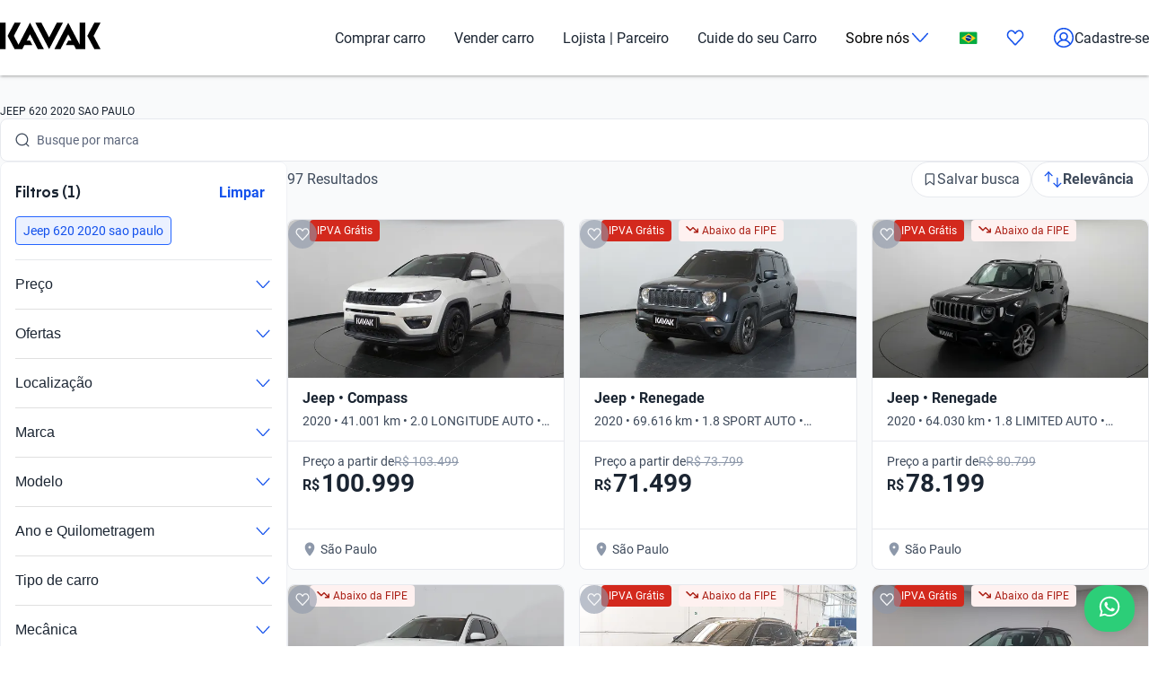

--- FILE ---
content_type: text/css; charset=UTF-8
request_url: https://www.kavak.com/catalog-ui/_next/static/css/147126d89bfaaa9c.css
body_size: 4494
content:
.error-page_container__bdSR_{display:flex;flex-direction:column;flex:1 1;width:100%;position:relative;-webkit-padding-after:4rem;padding-block-end:4rem}.error-page_header__KH43i{color:#fcfcfd;-webkit-padding-before:3.5rem;padding-block-start:3.5rem}.error-page_header__KH43i.error-page_error__NVPwx{background-color:#ed5248}.error-page_header__KH43i.error-page_warning__FXV4r{background-color:#f68309}.error-page_header__KH43i.error-page_success__1PYNl{background-color:#2565ff}@media(min-width:1024px){.error-page_header__KH43i{margin-top:40px;border-radius:12px;position:relative;margin-inline:auto;width:636px}}.error-page_close__AazDy{display:flex;align-items:center;position:absolute;right:0;top:8px;white-space:break-spaces}.error-page_wrapper__aCAVH{width:100%}.error-page_wrapper__aCAVH svg{min-width:40px!important;min-height:40px!important}.error-page_title__mzByP{color:#fff;font-weight:600;font-family:var(--font-title);font-style:normal;font-size:1.25rem;line-height:1.5rem;font-weight:400;margin-block:0;padding-block:.5rem 3rem;padding-inline:.25rem;white-space:break-spaces}@media(min-width:1024px){.error-page_title__mzByP{font-weight:600;font-family:var(--font-title);font-style:normal;font-size:1.5rem;line-height:1.75rem;padding-block:1.25rem}}.error-page_content___Otjt{margin-inline:20px;background-color:#fff;flex:1 1}@media(min-width:1024px){.error-page_content___Otjt{width:636px;margin-inline:auto;background-color:rgba(0,0,0,0)}}.error-page_card__GGqFe{-webkit-margin-before:-1.5rem;margin-block-start:-1.5rem}@media(min-width:1024px){.error-page_card__GGqFe{width:100%;padding:1.5rem 0;margin:0}}.error-page_subtitle__02i06{margin:0;font-weight:700}.error-page_description__zpFUx,.error-page_subtitle__02i06{font-family:var(--font-text);font-style:normal;font-size:1rem;line-height:1.375rem;color:#3e4a5b}.error-page_description__zpFUx{font-weight:400;margin-block:1rem}@media(min-width:1024px){.error-page_cta__L2Dn_{max-width:175px}.error-page_header__KH43i{margin-top:40px;border-radius:12px;position:relative;margin-inline:auto;width:636px}.error-page_title__mzByP{font-weight:600;font-family:var(--font-title);font-style:normal;font-size:1.5rem;line-height:1.75rem;padding-block:1.25rem}.error-page_content___Otjt{width:636px;margin-inline:auto;background-color:rgba(0,0,0,0)}.error-page_card__GGqFe{width:100%;padding:1.5rem 0;margin:0}.error-page_cta__L2Dn_{max-width:175px}}.fab_wrapper__8kZy1{display:flex;justify-content:flex-end;position:-webkit-sticky;position:sticky;bottom:0;right:0;-webkit-padding-before:1.25rem;padding-block-start:1.25rem;-webkit-padding-after:1.25rem;padding-block-end:1.25rem;-webkit-padding-end:1.25rem;padding-inline-end:1.25rem;z-index:999}.fab_fab__O8Abi{cursor:pointer;border:none;display:flex;align-items:center;justify-content:center;border-radius:1.5rem;padding:.75rem 1rem;background-color:#2cce78;box-shadow:0 4px 8px rgba(0,0,0,.08)}.fab_fab__O8Abi svg{fill:#fff}.fab_fab__O8Abi svg:hover{fill:#111724}@media(min-width:1024px){.fab_wrapper__8kZy1{bottom:0!important}}.footer_uki-footer__4t9Le{background-color:#000;width:100%;display:block;padding-block:2rem}.footer_gap__48mZ5{display:flex;flex-direction:column;gap:2rem}.footer_logo__MkqK_{display:flex;justify-content:flex-start;fill:#fff;width:100%;max-width:200px;-webkit-margin-before:.25rem;margin-block-start:.25rem;-webkit-margin-after:1.5rem;margin-block-end:1.5rem}.footer_layer__S401T{display:block;width:100%}.footer_layer__split__66kGj{display:block}@media(min-width:768px){.footer_layer__split__66kGj{display:flex;justify-content:space-between}}.footer_layer__start__YGAAg{display:block}@media(min-width:768px){.footer_layer__start__YGAAg{display:flex;justify-content:flex-start}}.footer_layer--border-top__a_MS0{border-top:1px solid #fff;-webkit-padding-before:1.5rem;padding-block-start:1.5rem}.footer_navigation__kgCAm{color:#fff;width:100%;font-family:var(--font-text);font-style:normal;font-size:1rem;line-height:1.375rem}.footer_links__23_Gu{display:flex;flex-flow:column;list-style:none;max-height:inherit;min-width:100%;font-size:.875rem;-webkit-padding-start:0;padding-inline-start:0;margin-block:0}.footer_links__23_Gu li{-webkit-margin-after:1rem;margin-block-end:1rem}.footer_links__23_Gu.footer_link__9FtvD{color:#fff;cursor:pointer;text-decoration:none}.footer_links__23_Gu.footer_link__9FtvD:hover{text-decoration:underline}@media(min-width:768px){.footer_links__23_Gu{flex-flow:column wrap;max-height:15rem}.footer_links__23_Gu li{-webkit-margin-after:1.5rem;margin-block-end:1.5rem}}.footer_social__media__H60A1{display:flex;gap:1rem}.footer_social__media--link__V0llf{display:flex;justify-content:center;align-items:center;background-color:#fff;font-size:1.5rem;width:2rem;height:2rem;border-radius:50%}.footer_entities_links__5YD8N{display:flex;flex-wrap:wrap;gap:1rem}.footer_text_group__eXFNf{display:flex;flex-direction:column;gap:1rem;color:#fff;margin-block:0;font-family:var(--font-text);font-style:normal;font-size:.875rem;line-height:1.25rem}.footer_text_group--link__xluPD{color:#fff;text-decoration:none}.footer_text_group--link__xluPD:hover{text-decoration:underline}.footer_text_group--element__dNX60 .footer_point_separator__ZSXmO{display:none}@media(min-width:768px){.footer_text_group__eXFNf{display:block}.footer_text_group--element__dNX60 .footer_point_separator__ZSXmO{display:inline-block}}.footer_point_separator__ZSXmO{-webkit-padding-end:.5rem;padding-inline-end:.5rem;-webkit-padding-start:.5rem;padding-inline-start:.5rem}.footer_modal__uMvUd{max-width:464px}.footer_modal__title__Cjv13{text-align:center;margin-block:.5rem;font-weight:600;font-family:var(--font-title);font-style:normal;font-size:1.5rem;line-height:1.75rem}.footer_modal__list__VpE2E{display:flex;flex-direction:column;list-style:none;width:100%;height:100%;min-height:10rem;max-height:13.125rem;overflow-y:scroll;-webkit-padding-end:1rem;padding-inline-end:1rem;-webkit-padding-start:1rem;padding-inline-start:1rem}.footer_modal__item__0bIB2{display:flex;align-items:center;justify-content:flex-start;width:100%;cursor:pointer;-webkit-padding-before:1rem;padding-block-start:1rem;-webkit-padding-after:1rem;padding-block-end:1rem;font-size:1rem;border-bottom:1px solid #e7e9ee;transition:background-color .3s ease}.footer_modal__item__0bIB2:hover{background-color:#eff1f5}.footer_modal__active-icon__2A_V4{opacity:0;position:relative;bottom:-3px;-webkit-margin-start:auto;margin-inline-start:auto;transition:opacity .3 ease}.header_header__SXpIL{background-color:#fff;box-shadow:0 1px 5px 0 rgba(70,70,70,.15),0 2px 2px 0 rgba(70,70,70,.15),0 3px 2px -2px rgba(70,70,70,.15);position:relative;transition-property:all}@media(max-width:820px){.header_header__desktop__YFavS{display:none}}@media(min-width:821px){.header_header__mobile__KOs3p{display:none}}.header_header__sticky__bgyV4{position:fixed;width:100%;z-index:1001}.header_header__sticky__show__Ju_T3{top:0;left:0;visibility:visible;transition:all .5s}.header_header__sticky__down__xIpQ_{visibility:hidden;transition:all .5s;transform:translateY(-200%)}.header_header__container__desktop__U_gIH{display:flex;justify-content:space-between}.header_header__container__mobile__Bg7B5{display:none}@media(max-width:820px){.header_header__container__mobile__Bg7B5{padding-inline:0!important;display:flex;justify-content:space-between;height:100%}}.header_header__logo__mB6q5{fill:#000;align-self:center}.header_header__logo__mobile__ffhZn{align-self:center;-webkit-padding-start:1.25rem;padding-inline-start:1.25rem;height:20px}.header_header__menu__701RD{display:flex;justify-content:space-between;height:84px}.header_header__shadow-disabled__e7oWn{box-shadow:none}.header_header__extension-sticky__LoDMd{position:relative;z-index:1001}.header_extension-wrapper__QTXZz{background-color:#fff;position:relative;box-shadow:0 4px 5px 0 rgba(70,70,70,.15),0 2px 2px 0 rgba(70,70,70,.15),0 3px 2px -2px rgba(70,70,70,.15);z-index:1001}.menu_header__menu-list__C2mGv{list-style:none;display:flex;align-items:center;padding:0;margin:0;-webkit-user-select:none;-moz-user-select:none;user-select:none}.menu_header__menu-list-item-favorite__7xp0U,.menu_header__menu-list-item-register__OrIKn,.menu_header__menu-list-item__KZg_2{display:block;-webkit-margin-start:2rem;margin-inline-start:2rem}@media(max-width:960px){.menu_header__menu-list-item-favorite__7xp0U,.menu_header__menu-list-item-register__OrIKn,.menu_header__menu-list-item__KZg_2{-webkit-margin-start:1rem;margin-inline-start:1rem;font-size:.925rem}}.menu_header__menu-list-item__KZg_2{position:relative;display:block;text-wrap:nowrap;cursor:pointer}.menu_header__menu-list-item__KZg_2:first-of-type{-webkit-margin-start:0;margin-inline-start:0}.menu_header__menu-list-item-anchor__uo7QM{color:#1b2532;display:flex}.menu_header__menu-list-item-anchor__uo7QM:hover{color:#000}.menu_header__menu-list-item-favorite__7xp0U svg.flat-color *{fill:#1351ec}.menu_header__menu-list-item-with-submenu__2BkeT{font-size:inherit;display:flex;gap:8px;align-items:center}.menu_header__menu-list-item-with-submenu__2BkeT svg.flat-color *{fill:#1351ec!important}.menu_header__menu-list-item-chevron__k5ZpV{transform:rotate(90deg);transition:transform .3s ease-in-out}.menu_header__menu-list-item-chevron__show__ItEaE{transform:rotate(270deg)!important}.submenu_header__submenu-list__VN_Pk{display:none;position:absolute;top:calc(100% + .5rem);left:50%;transform:translateX(-50%);background-color:#fff;border-radius:.5rem;overflow:hidden;padding-block:1rem;padding-left:0;z-index:1060;box-shadow:0 1px 5px rgba(70,70,70,.15),0 2px 2px rgba(70,70,70,.15),0 3px 2px -2px rgba(70,70,70,.15)}.submenu_header__submenu-list__hide__XtjA_{display:none}.submenu_header__submenu-list__show__BJKB0{display:block}.submenu_header__submenu-list-item___aa4Y{min-width:150px;list-style:none}.submenu_header__submenu-list-item-register-anchor__6Ol2p{color:#1b2532;display:flex;gap:8px;align-items:center}.submenu_header__submenu-list-item-register-anchor__6Ol2p .flat-color *{fill:#1351ec}.submenu_header__submenu-list-item-anchor__4RARs{padding-block:.5rem;display:block;width:100%;padding-inline:1rem;color:#1b2532}.submenu_header__submenu-list-item-anchor__4RARs:hover{background-color:#eff1f5}.coachmark{overflow:hidden}.coachmark_content__qjLu7{-webkit-margin-after:20px;margin-block-end:20px;-webkit-margin-end:24px;margin-inline-end:24px;font-family:var(--font-text);font-style:normal;font-size:1rem;line-height:1.375rem}.coachmark_actions__3h2ed{display:flex;justify-content:center}.coachmark_close___nDtB{position:absolute;top:16px;right:16px;background:none;border:none;cursor:pointer}.coachmark_tooltip__yOm_l{width:280px;background-color:#fff;border-radius:8px;padding:16px;position:relative;box-shadow:0 16px 32px rgba(0,0,0,.16)}@media(min-width:768px){.coachmark_tooltip__yOm_l{width:322px}}.location-pill_locationPill__f7Eg5{display:flex;align-items:center;cursor:pointer;padding:8px;border-radius:20px;border:1px solid #e6e6e6;background-color:#fff;color:#1b2532;gap:0;transition:all .3s ease-in-out;font-family:var(--font-text);font-style:normal;font-size:.75rem;line-height:1rem;overflow:hidden;justify-content:flex-end;margin-left:auto}.location-pill_locationPill__f7Eg5:hover{background-color:#f9fafb}.location-pill_locationPill__f7Eg5:disabled{opacity:.5;cursor:not-allowed}.location-pill_locationPill__f7Eg5:disabled:hover{background-color:#fff}.location-pill_locationPill__f7Eg5.location-pill_iconOnly__3fvye{width:32px;justify-content:center}.location-pill_locationPill__f7Eg5.location-pill_expanded__4Hgy2{width:100%;padding:8px 12px;gap:4px;justify-content:flex-start}.location-pill_contentContainer__d8l8Z{overflow:hidden;width:0;transition:width .3s ease-in-out}.location-pill_expanded__4Hgy2 .location-pill_contentContainer__d8l8Z{width:100%}.location-pill_content__7YIbl{white-space:nowrap}.location-selector_modal__8nDi1{padding:20px!important;overflow:visible!important}.location-selector_content__yMKcv{height:inherit;display:flex;flex-direction:column;justify-content:center;gap:1rem;text-align:left}.location-selector_title__HUYLs{-webkit-margin-before:22px;margin-block-start:22px;-webkit-margin-after:1rem;margin-block-end:1rem;font-weight:600;font-family:var(--font-title);font-style:normal;font-size:1.25rem;line-height:1.5rem;font-weight:700}@media(min-width:1024px){.location-selector_title__HUYLs{-webkit-margin-before:0;margin-block-start:0}}.location-selector_detectButton__4IhzY{display:flex;align-items:center;gap:8px;font-family:var(--font-text);font-style:normal;font-size:1rem;line-height:1.375rem;font-weight:500}.location-selector_detected__fHTrw{-webkit-margin-start:auto;margin-inline-start:auto}.location-selector_detectedLocation__oVPpA{width:auto;display:flex;flex-direction:column;color:#3e4a5b;font-family:var(--font-text);font-style:normal;font-size:.875rem;line-height:1.25rem;font-weight:400}.location-selector_loadingText__UxRWl{color:#5b657a}.location-selector_cityName__7ScQu{color:#1b2532;font-family:var(--font-text);font-style:normal;font-size:1rem;line-height:1.375rem}.location-selector_postalCodeLabel__eUya1{text-align:left;font-size:14px;color:#666;margin-bottom:4px}.location-selector_loading__QV9Yq{display:flex;gap:8px;font-family:var(--font-text);font-style:normal;font-size:1rem;line-height:1.375rem}.location-selector_spinner__2WpNs{border:2px solid #f3f3f3;border-top-color:#1351ec;border-radius:50%;width:16px;height:16px;animation:location-selector_spin__Y1_RF 1s linear infinite}@keyframes location-selector_spin__Y1_RF{0%{transform:rotate(0deg)}to{transform:rotate(1turn)}}.location-selector_postalCode__ymcGJ{-webkit-margin-before:16px;margin-block-start:16px}.location-selector_actions__kw5B1{display:flex;justify-content:center;-webkit-margin-before:auto;margin-block-start:auto}.location-selector_bottomSheetContent__LyYt9{-webkit-margin-before:-1rem;margin-block-start:-1rem}.location-selector_bottomSheetContent__message__LAZLP{text-align:left;font-family:var(--font-text);font-style:normal;font-size:1rem;line-height:1.375rem;color:#3e4a5b;-webkit-margin-before:0;margin-block-start:0;-webkit-margin-after:1.5rem;margin-block-end:1.5rem;text-wrap:auto}.location-selector_bottomSheetContent__separator__PQn_X{width:100%;display:block;height:1px;background-color:#e7e9ee;margin-block:1rem}.location-selector_bottomSheetContent__actions__vCIme{display:flex;flex-direction:column;gap:.5rem;font-weight:700}.location-selector_errorFeedback__RTp9N{height:100%;display:flex;flex-direction:column;justify-content:space-between;text-align:left;gap:1rem}.location-selector_errorFeedback__header__YjjGV{display:flex;justify-content:flex-end}.location-selector_errorFeedback__title__jgcWU{color:#1b2532;-webkit-margin-before:22px;margin-block-start:22px;-webkit-margin-after:1rem;margin-block-end:1rem;font-weight:600;font-family:var(--font-title);font-style:normal;font-size:1.25rem;line-height:1.5rem;font-weight:700}.location-selector_errorFeedback__message__K44tk{color:#3e4a5b;font-family:var(--font-text);font-style:normal;font-size:1rem;line-height:1.375rem;text-wrap:auto;margin-block:0}.location-selector_errorFeedback__actions__XSGeE{display:flex;flex-direction:column;gap:.5rem;font-weight:700}@media(min-width:768px){.location-selector_errorFeedback__actions__XSGeE{flex-direction:row}}.location-selector_locationActionsHeader__61ye_{display:flex;justify-content:flex-start;width:100%}.location-selector_locationActionsHeader__61ye_ .location-selector_closeIcon___qLNN{display:none}@media(min-width:1024px){.location-selector_locationActionsHeader__61ye_{justify-content:flex-end}.location-selector_locationActionsHeader__61ye_ .location-selector_backIcon__u9jhN{display:none}.location-selector_locationActionsHeader__61ye_ .location-selector_closeIcon___qLNN{display:block}}.location-widget_locationPill__Mrd_e{min-width:6.25rem;width:6.25rem;max-width:100%}.modal_modal__overlay__DZKZD{position:fixed;inset:0;background-color:rgba(0,0,0,.6);z-index:1080}.modal_modal__content__B2qqX{font-family:var(--font-text);position:fixed;top:50%;left:50%;right:auto;bottom:auto;margin-right:-50%;transform:translate(-50%,-50%);background-color:#fff;padding:1rem;border-radius:.5rem}.country-selector_modal__country__ScLhR{padding-inline:0;max-width:26rem}.country-selector_modal__country-header__JmFnX{display:flex;justify-content:flex-end;-webkit-margin-after:2rem;margin-block-end:2rem;padding-inline:1rem}.country-selector_modal__country-header__JmFnX button{background-color:rgba(0,0,0,0);border:none;cursor:pointer;padding:0}.country-selector_modal__country-header__JmFnX button svg{fill:#1351ec}.country-selector_modal__country-title__lITnp{margin-block:1rem;padding-inline:1rem;color:#1b2532;font-weight:600;font-family:var(--font-title);font-style:normal;font-size:1.25rem;line-height:1.5rem}.country-selector_modal__country-list__q8DAR{display:flex;flex-direction:column;list-style:none;width:100%;height:100%;min-height:10rem;max-height:20rem;overflow-y:scroll;padding-inline:0;margin:0}.country-selector_modal__country-list-item__zlVTT{font-size:1rem;padding-inline:1rem;border-top:1px solid #e7e9ee}.country-selector_modal__country-list-item__zlVTT:first-of-type{border:none}.country-selector_modal__country-list-item__zlVTT:hover{background-color:#eff1f5}.country-selector_modal__country-list-item-anchor__o_IqC{display:flex;justify-content:space-between;-webkit-padding-before:1rem;padding-block-start:1rem;-webkit-padding-after:1rem;padding-block-end:1rem;color:#1b2532;font-family:var(--font-text);font-style:normal;font-size:1rem;line-height:1.375rem}.country-selector_modal__country-list-item-anchor-container__qlB1c{width:100%;display:flex;align-items:center;gap:.5rem}.country-selector_modal__country-list-item-anchor-flag__JbojW{display:flex;align-items:center}.country-selector_modal__country-list-item-anchor-check__nUPsd{align-self:center}.country-selector_modal__country-list-item-anchor-check__nUPsd svg{fill:#1351ec}.menu-mobile_wrapper__show__aGNd4{width:100%;margin:0 auto;overflow:hidden;height:100vh;z-index:1010}.menu-mobile_location-pill-wrapper__SAVsf{display:flex;height:-moz-fit-content;height:fit-content;padding-inline:1rem}.menu-mobile_modal-site__yvOm_{transform:translateX(-50%)!important;inset-block-start:unset!important;inset-block-end:0!important;width:100%!important;max-width:100%!important;border-bottom-right-radius:0!important;border-bottom-left-radius:0!important;max-height:28.125rem}.menu-mobile_modal-site__title__J9gE7{-webkit-padding-before:1rem;padding-block-start:1rem;margin:0;font-weight:600;font-family:var(--font-title);font-style:normal;font-size:1.25rem;line-height:1.5rem;color:#1b2532;text-align:center}.menu-mobile_modal-site__list__L2ikK{display:flex;flex-direction:column;list-style:none;width:100%;height:100%;min-height:10rem;max-height:13.125rem;overflow-y:scroll;-webkit-padding-end:1rem;padding-inline-end:1rem;-webkit-padding-start:1rem;padding-inline-start:1rem;-ms-overflow-style:none;scrollbar-width:none}.menu-mobile_modal-site__list__L2ikK::-webkit-scrollbar{display:none}.menu-mobile_modal-site__list-item__59yAf{font-size:1rem;border-top:1px solid #c7c7c7}.menu-mobile_modal-site__list-item__59yAf:first-of-type{border:none}.menu-mobile_modal-site__list-item-anchor__zYJnK{-webkit-padding-before:1rem;padding-block-start:1rem;-webkit-padding-after:1rem;padding-block-end:1rem;color:#1b2532;display:block}.layout_globalContainer___AnFd{position:relative;min-height:100vh;font-family:var(--font-text);display:flex;flex-direction:column}.layout_globalContainerWebview__0hGMA{min-height:100%}.wrapper{display:flex;align-items:center}@media(min-width:821px){.wrapper{display:none}}.wrapper .heart-button{display:flex;align-items:center;justify-content:center;padding:0}.wrapper .heart-button svg{fill:#1351ec}.wrapper .nav-menu-mobile{background-color:#fff;height:56px;padding:0 1.25rem;display:flex;align-items:center}.wrapper .nav-menu-mobile .m-menu__checkbox{display:none}.wrapper .nav-menu-mobile .m-menu__checkbox:checked~.m-menu__overlay{display:block}.wrapper .nav-menu-mobile .m-menu__checkbox:checked~.m-menu{transform:translateZ(0)}.wrapper .nav-menu-mobile label.m-menu__toggle{cursor:pointer;display:flex;border-bottom:0;padding:0;box-sizing:content-box}.wrapper .nav-menu-mobile label.m-menu__toggle svg{stroke:#1351ec}.wrapper .nav-menu-mobile label.m-menu__toggle svg *{fill:#1351ec}.wrapper .nav-menu-mobile label.m-menu__toggle:hover svg *{fill:#002f94}.wrapper .nav-menu-mobile .m-menu{position:absolute;top:0;left:0;width:100vw;height:100%;transform:translate3d(-450px,0,0);transition:transform .35s;z-index:1010;overflow:hidden;background-color:#fff;overflow-y:scroll;-ms-overflow-style:none;scrollbar-width:none}.wrapper .nav-menu-mobile .m-menu::-webkit-scrollbar{display:none}.wrapper .nav-menu-mobile .m-menu__divider{margin-block:0;border-top:.5px solid #e7e9ee;height:1px;margin-inline:1.25rem}.wrapper .nav-menu-mobile .m-menu .m-menu{transform:translate3d(480px,0,0)}.wrapper .nav-menu-mobile .m-menu__overlay{background-color:rgba(103,103,103,.5);position:absolute;top:0;width:100%;bottom:0;z-index:1002;display:none}.wrapper .nav-menu-mobile .m-menu__header{padding:0 1.25rem;height:56px;display:flex;justify-content:space-between;align-items:center;border-bottom:1px solid #e8e8e8;box-shadow:0 4px 8px rgba(0,0,0,.08)}.wrapper .nav-menu-mobile .m-menu__header span{font-size:1.2rem;font-weight:700;width:100%}.wrapper .nav-menu-mobile .m-menu__header__welcome{padding:0 1.25rem;display:flex;flex-direction:column;gap:16px}.wrapper .nav-menu-mobile .m-menu__header__welcome-title{-webkit-padding-before:1rem;padding-block-start:1rem;margin:0;font-weight:600;font-family:var(--font-title);font-style:normal;font-size:1.25rem;line-height:1.5rem}.wrapper .nav-menu-mobile .m-menu__header__welcome-description{padding-block:0;margin:0;font-family:var(--font-text);font-style:normal;font-size:1rem;line-height:1.375rem;color:#3e4a5b}.wrapper .nav-menu-mobile .m-menu__header__menu,.wrapper .nav-menu-mobile .m-menu__header__submenu{height:auto;overflow-y:auto;list-style:none;padding-inline:0;margin-block:8px}.wrapper .nav-menu-mobile .m-menu__header__menu-link,.wrapper .nav-menu-mobile .m-menu__header__submenu-link{color:#1b2532;display:flex;gap:8px}.wrapper .nav-menu-mobile .m-menu__header__menu-item,.wrapper .nav-menu-mobile .m-menu__header__submenu-item{padding-block:1rem;padding-inline:1.25rem}.wrapper .nav-menu-mobile .m-menu__header__menu-item-divider,.wrapper .nav-menu-mobile .m-menu__header__submenu-item-divider{padding-block:.5rem}.wrapper .nav-menu-mobile .m-menu__header__menu-item-site{display:flex;justify-content:space-between;cursor:pointer}.wrapper .nav-menu-mobile .m-menu__header__submenu-help svg *{fill:#1351ec}.wrapper .nav-menu-mobile .m-menu__header__logged{display:flex;gap:8px;font-family:var(--font-text);font-style:normal;font-size:1rem;line-height:1.375rem;font-weight:700;color:#1351ec}.wrapper .nav-menu-mobile .m-menu__header__logged svg *{fill:#1351ec}.main_main__xM2LL{flex:1 1;padding:0;background-color:#f9fafb}.main_main__webview__8cE7i{padding-top:0}

--- FILE ---
content_type: text/plain
request_url: https://api.kavak.com/gtm/g/collect?v=2&tid=G-VFHE5QZLSP&gtm=45je61r1v874533917z872400497za20gzb72400497zd72400497&_p=1769774218184&gcs=G111&gcd=13t3t3t3t5l1&npa=0&dma=0&gdid=dYWJhMj&cid=2015036234.1769774223&ecid=42984484&ul=en-us%40posix&sr=1280x720&_fplc=0&ur=US-OH&frm=0&pscdl=noapi&ec_mode=c&_eu=AAAAAGQ&sst.rnd=374448520.1769774220&sst.tft=1769774218184&sst.lpc=6713896&sst.navt=n&sst.ude=0&sst.sw_exp=1&_s=2&tag_exp=103116026~103200004~104527906~104528500~104684208~104684211~115495938~115938465~115938468~116185181~116185182~116988316~117041588&dt=Carros%20Jeep%20620%202020%20Sao%20Paulo%20Usados%20no%20Brasil%20%7C%20Kavak&dl=https%3A%2F%2Fwww.kavak.com%2Fbr%2Fseminovos%2Fjeep%2F620%2F2020%2Fsao-paulo&uid=unknown&sid=1769774221&sct=1&seg=0&_tu=BA&en=catalogList_viewed&ep.page=%2Fbr%2Fseminovos%2Fjeep%2F620%2F2020%2Fsao-paulo&ep.tiktok_phone_sha256=&ep.tiktok_email_sha256=&ep.event_id=1769775124931_176977435572510&ep.x-fb-ud-external_id=&ep.flow=catalog&ep.pageview_source=entrypoint&ep.x-fb-cd-content_type=vehicle&_et=17&ep.user_data.email=&ep.user_data.phone_number=&ep.user_data._tag_mode=MANUAL&up.lead_score=&tfd=9506&richsstsse
body_size: 1672
content:
event: message
data: {"send_pixel":["https://analytics.google.com/g/s/collect?dma=0&npa=0&gcs=G111&gcd=13t3t3t3t5l1&gtm=45j91e61s0v874533917z872400497z9894034932za20gzb72400497zd72400497&tag_exp=103116026~103200004~104527906~104528500~104684208~104684211~115495938~115938465~115938468~116185181~116185182~116988316~117041588~117227944&_is_sw=0&_tu=BA&_gsid=VFHE5QZLSPsYAZnZEa3w_QJ7rVVdviZw"],"options":{}}

event: message
data: {"send_pixel":["${transport_url}/_/set_cookie?val=qaC65JPFbB56TH7OsQR%2B9zfmSI%2FqpQiYCDzDcn0lg3p23%2BStTQuAAbtaFj2nexilxZRfXeBptG%2B%2BfUdJevUwEgb%2FKO5R4PHeZlI4IeITC7srFefHMCULwyC4U9Q4o3hVj7aJmhOJ7JiSgQ%2BNt3PlcuN8Xs2ixroSh9Pvlwv%2FnyDDHT8Pb46X4L74m0TUe7PgE83I%2F%2BRWsIwLMDrqbYVkgpDBeCXekzMSnz5BAv9n8H3foopKPo8slBDWZQpZZn8pT1SVxtBCVFJi6dwaGmOyqN8%3D&path=${encoded_path}"]}

event: message
data: {"send_pixel":["https://analytics.google.com/g/s/collect?dma=0&npa=0&gcs=G111&gcd=13t3t3t3t5l1&gtm=45j91e61s0v874533917z872400497z9894034932za20gzb72400497zd72400497&tag_exp=103116026~103200004~104527906~104528500~104684208~104684211~115495938~115938465~115938468~116185181~116185182~116988316~117041588~117227944&_is_sw=0&_tu=BA&_gsid=6MH7Y6MFFVErQudfzVPyA3oKM711ZaWg"],"options":{}}

event: message
data: {"send_pixel":["${transport_url}/_/set_cookie?val=3SuU4G1pSwNrd1AnXjPANZQ%2F89k6LiLyceZ8rRTz%2BIST6dVNQXP6rgVYKvrwd%2BH7%2FFmHYSRpHI2NC9%2BR2y17M2KhEI2KKMA%2BPex%2Fzzj%2B3%2F7zKsgunLnm%2Bxx%2FGuah8%2B94WIwqnGZy2St8o0zFgk6smwIIqKWJrhwsT%2FjbJKm5PK2VzSn17m9ZMLIBNQ%3D%3D&path=${encoded_path}"]}

event: message
data: {"send_pixel":["${transport_url}/_/set_cookie?val=8DHH83PtiEhgdHbrkYlBwY8FvnaJqch7COQp2BjIp%2FdYT5txmHEVsGraFhkDDwEsZUPaczhP9dRruMff4SqAS5%2BkPk53NEcfPZDl1M23hp8j3rmktFv95KlSKvL5PyTjYrmdaFnInagKXyjsoNF%2BLOk8WJdwLtSpsiheWQ8kPiaBiYx3kg%3D%3D&path=${encoded_path}"]}

event: message
data: {"response":{"status_code":200,"body":""}}



--- FILE ---
content_type: text/plain
request_url: https://api.kavak.com/gtm/g/collect?v=2&tid=G-VFHE5QZLSP&gtm=45je61r1v874533917z872400497za20gzb72400497zd72400497&_p=1769774218184&gcs=G111&gcd=13t3t3t3t5l1&npa=0&dma=0&gdid=dYWJhMj&cid=2015036234.1769774223&ecid=42984484&ul=en-us%40posix&sr=1280x720&_fplc=0&ur=US-OH&frm=0&pscdl=noapi&ec_mode=c&_eu=AAAAAGA&sst.rnd=374448520.1769774220&sst.tft=1769774218184&sst.lpc=6713896&sst.navt=n&sst.ude=0&sst.sw_exp=1&_s=1&tag_exp=103116026~103200004~104527906~104528500~104684208~104684211~115495938~115938465~115938468~116185181~116185182~116988316~117041588&dt=Carros%20Jeep%20620%202020%20Sao%20Paulo%20Usados%20no%20Brasil%20%7C%20Kavak&dl=https%3A%2F%2Fwww.kavak.com%2Fbr%2Fseminovos%2Fjeep%2F620%2F2020%2Fsao-paulo&uid=unknown&sid=1769774221&sct=1&seg=0&_tu=BA&en=page_view&_fv=1&_nsi=1&_ss=1&ep.page=%2Fbr%2Fseminovos%2Fjeep%2F620%2F2020%2Fsao-paulo&ep.tiktok_phone_sha256=&ep.tiktok_email_sha256=&ep.event_id=1769775124931_17697743557256&ep.x-fb-ud-external_id=&ep.user_data.email=&ep.user_data.phone_number=&ep.user_data._tag_mode=MANUAL&up.apolo_id=unknown&tfd=9485&richsstsse
body_size: 1397
content:
event: message
data: {"send_pixel":["https://googleads.g.doubleclick.net/pagead/viewthroughconversion/824929356/?random=468727503&fst=1769774223687&cv=10&fmt=3&bg=ffffff&guid=ON&u_w=1280&u_h=720&gtm=45j91e61s0v874533917z872400497z9894034932za20gzb72400497zd72400497&url=https%3A%2F%2Fwww.kavak.com%2Fbr%2Fseminovos%2Fjeep%2F620%2F2020%2Fsao-paulo&tiba=Carros%20Jeep%20620%202020%20Sao%20Paulo%20Usados%20no%20Brasil%20%7C%20Kavak&userId=unknown&auid=28102647.1769774220&gdid=dYWJhMj&dma=0&npa=0&gcs=G111&gcd=13t3t3t3t5l1&pscdl=noapi&_is_sw=0&tag_exp=103116026~103200004~104527906~104528500~104684208~104684211~115495938~115938465~115938468~116185181~116185182~116988316~117041588~117227945&_tu=BA"],"options":{}}

event: message
data: {"send_pixel":["${transport_url}/_/set_cookie?val=YT1KUF65Srb8eBNlIg35q7g%2FKysW81U%2BUu2servUEmwztGaQiZE1UQMSTo9zrC%2BdN5y0%2Bxt9PRP%2FobFIvBCVdRoQr53%2Bo0%2FDtQyWTiIQ3a%2FNKCN2%2B4Cq5OwTc7B%2FYKemswBuTl%2BcbUOWvhQ6gGskIhKUSWoqbCvimy8v%2Br3ySSzoqPMRjw%3D%3D&path=${encoded_path}"]}

event: message
data: {"response":{"status_code":200,"body":""}}



--- FILE ---
content_type: application/javascript; charset=UTF-8
request_url: https://www.kavak.com/catalog-ui/_next/static/chunks/910.fdbf5a05417a14fe.js
body_size: 667
content:
(self.webpackChunk_N_E=self.webpackChunk_N_E||[]).push([[910],{14910:(a,t,e)=>{"use strict";e.r(t),e.d(t,{Fab:()=>b});var n=e(95155),r=e(82126),s=e(18632),o=e(43552),c=e(7205),i=e(69170),l=e(58483),p=e(89335),_=e(86501),h=e.n(_);let b=a=>{let{href:t,icon:e,iconSize:_=24,target:b="_blank",backgroundColor:d="#2cce78",showGenUIChat:f,ariaLabel:m,analytics:u}=a,{showFloating:C}=(0,p.O)(),{userName:w,fullUrl:j}=(0,s.U)(),{dataFiltered:{results:k}}=(0,o.b)(),x=k.cars.map(a=>a.id).filter(Boolean),B=w?w.split(" ")[0].charAt(0).toUpperCase()+w.split(" ")[0].slice(1).toLowerCase():"";return(0,n.jsxs)("div",{className:"".concat(h().fabContainer," ").concat(C?h().increaseBottom:""),children:[f&&(0,n.jsx)("div",{className:"".concat(h().entryPointChat),children:(0,n.jsx)(i.t3,{userFirstName:B,projectName:i.Dh.CATALOG,currentUrl:j,stockIds:x,onTrackEvent:(a,t)=>{(0,c.F)(a,{...t,page:"catalog",source:"catalog",placement:"button"})}})}),t&&e&&(0,n.jsx)("div",{className:h().whatsappButton,children:(0,n.jsx)("a",{"aria-label":m||"Chat with us on WhatsApp",href:t,target:b,style:{backgroundColor:d},onClick:()=>(0,r.V)(u),children:(0,n.jsx)(l.In,{name:e,width:_,height:_})})})]})}},86501:a=>{a.exports={entryPointChat:"fab_entryPointChat__l1ZN7",overlay:"fab_overlay__EhzgG",whatsappButton:"fab_whatsappButton__jbjxF",wrapper:"fab_wrapper__m9yn_",fabContainer:"fab_fabContainer__UdRmz",increaseBottom:"fab_increaseBottom__o8Bns"}}}]);